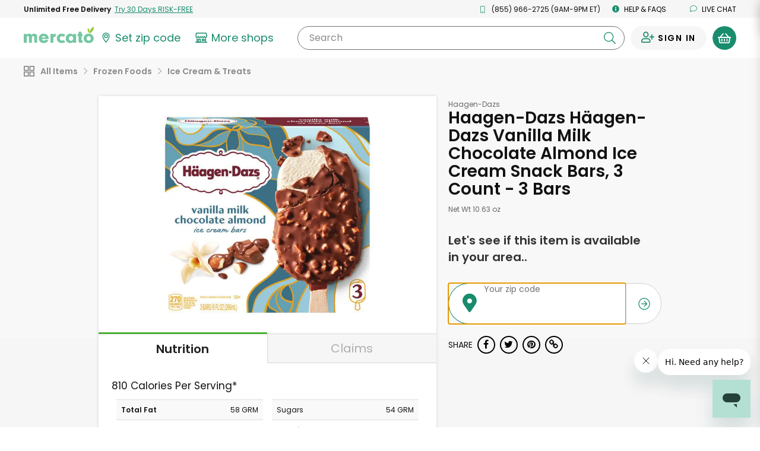

--- FILE ---
content_type: application/javascript
request_url: https://dye1fo42o13sl.cloudfront.net/static/builds/20260121013323_2d450fae/scripts-built/components/ProductRecommendations.js
body_size: 1365
content:
define(["jquery","handlebars","config","cookies"],function(n,e,t){window.ProductRecommendationsUtil=function(){function t(t){return e.compile(n(h.groupCarouselTemplate).html())(t)}function o(e,o){if(void 0!==e&&e.length){for(var r=o.length-1;r>=0;r--){if(o[r]===h.floatingBanner.carousel&&n("body").hasClass("modal-open"))return;var a=o[r].substring(1),i=m(e,a),u=t({groups:i});n(o[r]).html(u),o[r]===h.floatingBanner.carousel&&c()}MercatoECommerce.lazyLoadProductTileRebrandImages(),window.ProductCarousel.updateButtonState(),window.ProductCarousel.bindScrollEvent()}}function r(){return Math.max(document.body.scrollWidth,document.documentElement.scrollWidth,document.body.offsetWidth,document.documentElement.offsetWidth,document.documentElement.clientWidth)}function a(){var e=r(),t=n("#product-rec-bottom-banner .product-group__inner");if(0!==t.length){var o=Number(t.css("padding-left").replace("px","")),a=Number(t.css("padding-right").replace("px","")),c=a+o;n(h.floatingBanner.carousel+" .js--product-tile").each(function(){c=c+n(this).width()+10}),e>1600&&c<1600&&n(h.floatingBanner.banner+" .product-group").css({"max-width":c}),e>c+a+o+150?n(h.floatingBanner.banner+" .js--product-carousel-scroll-button").addClass("hidden"):n(h.floatingBanner.banner+" .js--product-carousel-scroll-button").removeClass("hidden")}}function c(){window.PromoBannerUtil&&window.PromoBannerUtil.closeAd(),a(),n(h.floatingBanner.banner).addClass(b.floatingBannerShown)}function i(){n(h.floatingBanner.banner).removeClass(b.floatingBannerShown),setTimeout(function(){n(h.floatingBanner.carousel).empty()},1e3)}function u(e){n(h.cartContainer+' .product-group[data-cart-item-id="'+e+'"]').fadeOut(300)}function d(e){return n("#js--cart-item-name"+e).text().trim()}function l(n){return cartUtil.getCartItemById(n).storeProductId}function s(e){return n('.js--product-name[data-store-product-id="'+e+'"]').first().text().trim()}function m(n,e){function t(n){return void 0!==n.recommendations&&n.recommendations.length>0}var o=e===h.cartContainer.substring(1);return n.filter(t).map(function(n){var t=o?l(n.cartItemId):n.storeProductId;return n.title="Frequently bought with "+(o?d(n.cartItemId):s(n.storeProductId)),n.products=n.recommendations.map(function(o){return o.GroupingName=e+(void 0!==n.cartItemId?n.cartItemId:"")+(void 0!==n.storeProductId?n.storeProductId:""),o.isRecommendation=!0,o.originalStoreProductId=t,o.shortAbbreviatedName=o.name.substring(0,o.name.length<44?o.name.length:44)+(o.name.length<44?"":"..."),o.abbreviatedName=o.name.substring(0,o.name.length<55?o.name.length:55)+(o.name.length<55?"":"..."),o}),n})}function f(n,e,t){var n=void 0!==n?n:{};n.cartId=p(),MercatoECommerce.performAjax({type:"GET",url:e,data:n,dataType:"json",success:function(n){n&&n.numberOfErrors>0||t(n)},error:function(n,e,t){},complete:function(){}})}function p(){return JSON.parse(JSON.parse(readCookie("Cart"))).cartId}var g,h={productTileTemplate:"#product-tile-template",groupCarouselTemplate:"#product-group-carousel-template",floatingBanner:{banner:"#product-rec-bottom-banner",carousel:"#js--product-rec-banner-carousel",closeButton:".js--product-rec-banner-close"},productModalContainer:"#js--product-modal-recommendations",cartContainer:"#js--cart-recommendations"};n(h.productTileTemplate).length&&e.registerPartial("productTileTemplate",n(h.productTileTemplate).html());var b={floatingBannerShown:"product-rec-banner--shown",hover:"product-rec-banner--hover"};return function(){var e=h.floatingBanner.carousel+" .product-group__inner";n(document).on("mouseenter",e,function(){n(h.floatingBanner.banner).addClass(b.hover)}),n(document).on("mouseleave",h.floatingBanner.banner,function(){n(h.floatingBanner.banner).removeClass(b.hover)}),n(document).on("click",h.floatingBanner.closeButton,function(){i(),"undefined"!=typeof gtag&&gtag("event","Click",{event_category:"Product Recommendations",event_label:"Banner Closed"})}),n(window).on("resize",function(n){clearTimeout(g),g=setTimeout(function(){a()},250)})}(),{showCartRecommendations:function(){f({},"/api/recommendations/cart",function(n){void 0!==n&&n.length>0&&o(n,[h.cartContainer])})},showRecommendationsForProduct:function(e){(n("body").hasClass("store-home--product-detail")||n("body").hasClass("store-home--product-detail-canonical"))&&f({storeProductId:e},"/api/recommendations/store-product",function(n){void 0!==n.recommendations&&n.recommendations.length>0&&o([n],[h.floatingBanner.carousel])})},removeCartItemRecommendation:function(n){u(n)}}}()});

--- FILE ---
content_type: text/javascript; charset=utf-8
request_url: https://app.link/_r?sdk=web2.86.5&branch_key=key_live_liL7hNRh8FTUO0iejnxJbgefDEn2mfaq&callback=branch_callback__0
body_size: 67
content:
/**/ typeof branch_callback__0 === 'function' && branch_callback__0("1542843077995255865");

--- FILE ---
content_type: application/javascript
request_url: https://dye1fo42o13sl.cloudfront.net/static/builds/20260121013323_2d450fae/scripts-built/freshdesk.js
body_size: 2683
content:
var StorageTest=StorageTest||{};StorageTest.hasStorage=function(){try{return localStorage.setItem("a","b"),localStorage.removeItem("a"),!0}catch(I){return!1}}(),StorageTest.hasStorage&&($(document).on("click",".chat-toggle:not(.chat-toggle--enabled)",function(I){I.preventDefault()}),window.setTimeout(function(){var I=document.createElement("link");I.setAttribute("rel","stylesheet");var Z=window.location&&"https:"==window.location.protocol,i="ar"===document.getElementsByTagName("html")[0].getAttribute("lang")?"-rtl":"";I.setAttribute("type","text/css"),I.setAttribute("href",(Z?"https://d36mpcpuzc4ztk.cloudfront.net":"http://assets1.chat.freshdesk.com")+"/css/visitor"+i+".css"),document.getElementsByTagName("head")[0].appendChild(I);var l=document.createElement("script");l.type="text/javascript",l.src=(Z?"https://d36mpcpuzc4ztk.cloudfront.net":"http://assets.chat.freshdesk.com")+"/js/visitor.js",(document.body?document.body:document.getElementsByTagName("head")[0]).appendChild(l),window.freshchat_setting="[base64]/[base64]"},1e4));